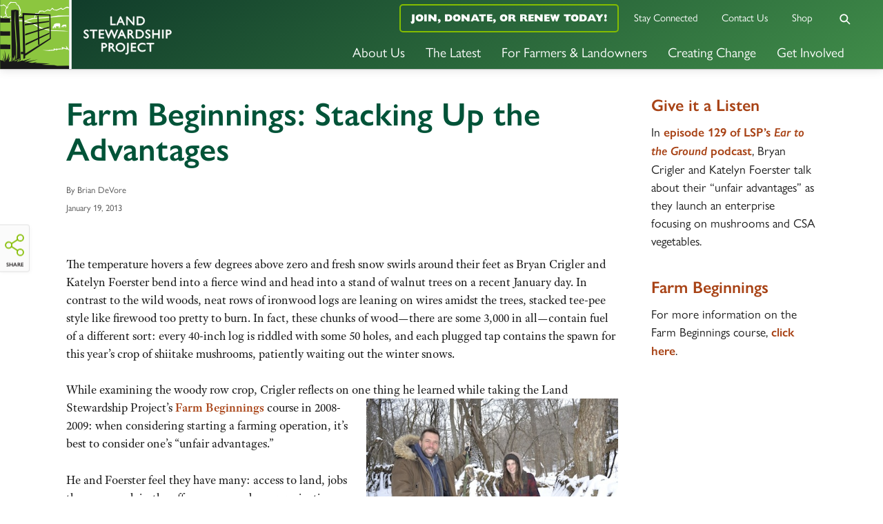

--- FILE ---
content_type: text/html; charset=UTF-8
request_url: https://landstewardshipproject.org/farm-beginnings-stacking-up-the-advantages/
body_size: 20703
content:
<!DOCTYPE html>
<html lang="en-US" class="no-js">
<head>

	<!-- Web development by Room 34 Creative Services, LLC - https://room34.com -->

	<meta charset="UTF-8" />
	<meta name="viewport" content="width=device-width, user-scalable=yes, initial-scale=1, minimum-scale=1, maximum-scale=3" />
	<link rel="profile" href="http://gmpg.org/xfn/11" />

	<title>Farm Beginnings: Stacking Up the Advantages - Land Stewardship Project</title>

<!-- The SEO Framework by Sybre Waaijer -->
<meta name="robots" content="max-snippet:-1,max-image-preview:standard,max-video-preview:-1" />
<link rel="canonical" href="https://landstewardshipproject.org/farm-beginnings-stacking-up-the-advantages/" />
<meta name="description" content="The temperature hovers a few degrees above zero and fresh snow swirls around their feet as Bryan Crigler and Katelyn…" />
<meta name="theme-color" content="#84bd00" />
<meta property="og:type" content="article" />
<meta property="og:locale" content="en_US" />
<meta property="og:site_name" content="Land Stewardship Project" />
<meta property="og:title" content="Farm Beginnings: Stacking Up the Advantages - Land Stewardship Project" />
<meta property="og:description" content="The temperature hovers a few degrees above zero and fresh snow swirls around their feet as Bryan Crigler and Katelyn…" />
<meta property="og:url" content="https://landstewardshipproject.org/farm-beginnings-stacking-up-the-advantages/" />
<meta property="og:image" content="https://landstewardshipproject.org/cmsimage/780/medium" />
<meta property="article:published_time" content="2013-01-19" />
<meta property="article:modified_time" content="2021-10-29" />
<meta name="twitter:card" content="summary_large_image" />
<meta name="twitter:site" content="@LSPnow" />
<meta name="twitter:title" content="Farm Beginnings: Stacking Up the Advantages - Land Stewardship Project" />
<meta name="twitter:description" content="The temperature hovers a few degrees above zero and fresh snow swirls around their feet as Bryan Crigler and Katelyn…" />
<meta name="twitter:image" content="https://landstewardshipproject.org/cmsimage/780/medium" />
<meta name="google-site-verification" content="I2Gdr_WPKPj7prYfkL3hhAD84oZ9dEAa77fZjOMoZmI" />
<script type="application/ld+json">{"@context":"https://schema.org","@graph":[{"@type":"WebSite","@id":"https://landstewardshipproject.org/#/schema/WebSite","url":"https://landstewardshipproject.org/","name":"Land Stewardship Project","inLanguage":"en-US","potentialAction":{"@type":"SearchAction","target":{"@type":"EntryPoint","urlTemplate":"https://landstewardshipproject.org/search/{search_term_string}/"},"query-input":"required name=search_term_string"},"publisher":{"@type":"Organization","@id":"https://landstewardshipproject.org/#/schema/Organization","name":"Land Stewardship Project","url":"https://landstewardshipproject.org/","logo":{"@type":"ImageObject","url":"https://landstewardshipproject.org/wp-content/uploads/cropped-lsp-favicon-2.png","contentUrl":"https://landstewardshipproject.org/wp-content/uploads/cropped-lsp-favicon-2.png","width":512,"height":512}}},{"@type":"WebPage","@id":"https://landstewardshipproject.org/farm-beginnings-stacking-up-the-advantages/","url":"https://landstewardshipproject.org/farm-beginnings-stacking-up-the-advantages/","name":"Farm Beginnings: Stacking Up the Advantages - Land Stewardship Project","description":"The temperature hovers a few degrees above zero and fresh snow swirls around their feet as Bryan Crigler and Katelyn…","inLanguage":"en-US","isPartOf":{"@id":"https://landstewardshipproject.org/#/schema/WebSite"},"breadcrumb":{"@type":"BreadcrumbList","@id":"https://landstewardshipproject.org/#/schema/BreadcrumbList","itemListElement":[{"@type":"ListItem","position":1,"item":"https://landstewardshipproject.org/","name":"Land Stewardship Project"},{"@type":"ListItem","position":2,"item":"https://landstewardshipproject.org/category/farm-beginnings-profiles/","name":"Category: Farm Beginnings Profiles"},{"@type":"ListItem","position":3,"name":"Farm Beginnings: Stacking Up the Advantages"}]},"potentialAction":{"@type":"ReadAction","target":"https://landstewardshipproject.org/farm-beginnings-stacking-up-the-advantages/"},"datePublished":"2013-01-19","dateModified":"2021-10-29","author":{"@type":"Person","@id":"https://landstewardshipproject.org/#/schema/Person/a0635a08586f760b43bee3ff97bd4209","name":"room34"}}]}</script>
<!-- / The SEO Framework by Sybre Waaijer | 7.06ms meta | 0.18ms boot -->

<link rel="alternate" type="application/rss+xml" title="Land Stewardship Project &raquo; Feed" href="https://landstewardshipproject.org/feed/" />
<link rel="alternate" type="application/rss+xml" title="Land Stewardship Project &raquo; Comments Feed" href="https://landstewardshipproject.org/comments/feed/" />
		<!-- This site uses the Google Analytics by MonsterInsights plugin v9.11.1 - Using Analytics tracking - https://www.monsterinsights.com/ -->
							<script src="//www.googletagmanager.com/gtag/js?id=G-RL398D23MW"  data-cfasync="false" data-wpfc-render="false" type="text/javascript" async></script>
			<script data-cfasync="false" data-wpfc-render="false" type="text/javascript">
				var mi_version = '9.11.1';
				var mi_track_user = true;
				var mi_no_track_reason = '';
								var MonsterInsightsDefaultLocations = {"page_location":"https:\/\/landstewardshipproject.org\/farm-beginnings-stacking-up-the-advantages\/"};
								if ( typeof MonsterInsightsPrivacyGuardFilter === 'function' ) {
					var MonsterInsightsLocations = (typeof MonsterInsightsExcludeQuery === 'object') ? MonsterInsightsPrivacyGuardFilter( MonsterInsightsExcludeQuery ) : MonsterInsightsPrivacyGuardFilter( MonsterInsightsDefaultLocations );
				} else {
					var MonsterInsightsLocations = (typeof MonsterInsightsExcludeQuery === 'object') ? MonsterInsightsExcludeQuery : MonsterInsightsDefaultLocations;
				}

								var disableStrs = [
										'ga-disable-G-RL398D23MW',
									];

				/* Function to detect opted out users */
				function __gtagTrackerIsOptedOut() {
					for (var index = 0; index < disableStrs.length; index++) {
						if (document.cookie.indexOf(disableStrs[index] + '=true') > -1) {
							return true;
						}
					}

					return false;
				}

				/* Disable tracking if the opt-out cookie exists. */
				if (__gtagTrackerIsOptedOut()) {
					for (var index = 0; index < disableStrs.length; index++) {
						window[disableStrs[index]] = true;
					}
				}

				/* Opt-out function */
				function __gtagTrackerOptout() {
					for (var index = 0; index < disableStrs.length; index++) {
						document.cookie = disableStrs[index] + '=true; expires=Thu, 31 Dec 2099 23:59:59 UTC; path=/';
						window[disableStrs[index]] = true;
					}
				}

				if ('undefined' === typeof gaOptout) {
					function gaOptout() {
						__gtagTrackerOptout();
					}
				}
								window.dataLayer = window.dataLayer || [];

				window.MonsterInsightsDualTracker = {
					helpers: {},
					trackers: {},
				};
				if (mi_track_user) {
					function __gtagDataLayer() {
						dataLayer.push(arguments);
					}

					function __gtagTracker(type, name, parameters) {
						if (!parameters) {
							parameters = {};
						}

						if (parameters.send_to) {
							__gtagDataLayer.apply(null, arguments);
							return;
						}

						if (type === 'event') {
														parameters.send_to = monsterinsights_frontend.v4_id;
							var hookName = name;
							if (typeof parameters['event_category'] !== 'undefined') {
								hookName = parameters['event_category'] + ':' + name;
							}

							if (typeof MonsterInsightsDualTracker.trackers[hookName] !== 'undefined') {
								MonsterInsightsDualTracker.trackers[hookName](parameters);
							} else {
								__gtagDataLayer('event', name, parameters);
							}
							
						} else {
							__gtagDataLayer.apply(null, arguments);
						}
					}

					__gtagTracker('js', new Date());
					__gtagTracker('set', {
						'developer_id.dZGIzZG': true,
											});
					if ( MonsterInsightsLocations.page_location ) {
						__gtagTracker('set', MonsterInsightsLocations);
					}
										__gtagTracker('config', 'G-RL398D23MW', {"forceSSL":"true","link_attribution":"true"} );
										window.gtag = __gtagTracker;										(function () {
						/* https://developers.google.com/analytics/devguides/collection/analyticsjs/ */
						/* ga and __gaTracker compatibility shim. */
						var noopfn = function () {
							return null;
						};
						var newtracker = function () {
							return new Tracker();
						};
						var Tracker = function () {
							return null;
						};
						var p = Tracker.prototype;
						p.get = noopfn;
						p.set = noopfn;
						p.send = function () {
							var args = Array.prototype.slice.call(arguments);
							args.unshift('send');
							__gaTracker.apply(null, args);
						};
						var __gaTracker = function () {
							var len = arguments.length;
							if (len === 0) {
								return;
							}
							var f = arguments[len - 1];
							if (typeof f !== 'object' || f === null || typeof f.hitCallback !== 'function') {
								if ('send' === arguments[0]) {
									var hitConverted, hitObject = false, action;
									if ('event' === arguments[1]) {
										if ('undefined' !== typeof arguments[3]) {
											hitObject = {
												'eventAction': arguments[3],
												'eventCategory': arguments[2],
												'eventLabel': arguments[4],
												'value': arguments[5] ? arguments[5] : 1,
											}
										}
									}
									if ('pageview' === arguments[1]) {
										if ('undefined' !== typeof arguments[2]) {
											hitObject = {
												'eventAction': 'page_view',
												'page_path': arguments[2],
											}
										}
									}
									if (typeof arguments[2] === 'object') {
										hitObject = arguments[2];
									}
									if (typeof arguments[5] === 'object') {
										Object.assign(hitObject, arguments[5]);
									}
									if ('undefined' !== typeof arguments[1].hitType) {
										hitObject = arguments[1];
										if ('pageview' === hitObject.hitType) {
											hitObject.eventAction = 'page_view';
										}
									}
									if (hitObject) {
										action = 'timing' === arguments[1].hitType ? 'timing_complete' : hitObject.eventAction;
										hitConverted = mapArgs(hitObject);
										__gtagTracker('event', action, hitConverted);
									}
								}
								return;
							}

							function mapArgs(args) {
								var arg, hit = {};
								var gaMap = {
									'eventCategory': 'event_category',
									'eventAction': 'event_action',
									'eventLabel': 'event_label',
									'eventValue': 'event_value',
									'nonInteraction': 'non_interaction',
									'timingCategory': 'event_category',
									'timingVar': 'name',
									'timingValue': 'value',
									'timingLabel': 'event_label',
									'page': 'page_path',
									'location': 'page_location',
									'title': 'page_title',
									'referrer' : 'page_referrer',
								};
								for (arg in args) {
																		if (!(!args.hasOwnProperty(arg) || !gaMap.hasOwnProperty(arg))) {
										hit[gaMap[arg]] = args[arg];
									} else {
										hit[arg] = args[arg];
									}
								}
								return hit;
							}

							try {
								f.hitCallback();
							} catch (ex) {
							}
						};
						__gaTracker.create = newtracker;
						__gaTracker.getByName = newtracker;
						__gaTracker.getAll = function () {
							return [];
						};
						__gaTracker.remove = noopfn;
						__gaTracker.loaded = true;
						window['__gaTracker'] = __gaTracker;
					})();
									} else {
										console.log("");
					(function () {
						function __gtagTracker() {
							return null;
						}

						window['__gtagTracker'] = __gtagTracker;
						window['gtag'] = __gtagTracker;
					})();
									}
			</script>
							<!-- / Google Analytics by MonsterInsights -->
		<style id='wp-img-auto-sizes-contain-inline-css' type='text/css'>
img:is([sizes=auto i],[sizes^="auto," i]){contain-intrinsic-size:3000px 1500px}
/*# sourceURL=wp-img-auto-sizes-contain-inline-css */
</style>
<style id='wp-block-library-inline-css' type='text/css'>
:root{--wp-block-synced-color:#7a00df;--wp-block-synced-color--rgb:122,0,223;--wp-bound-block-color:var(--wp-block-synced-color);--wp-editor-canvas-background:#ddd;--wp-admin-theme-color:#007cba;--wp-admin-theme-color--rgb:0,124,186;--wp-admin-theme-color-darker-10:#006ba1;--wp-admin-theme-color-darker-10--rgb:0,107,160.5;--wp-admin-theme-color-darker-20:#005a87;--wp-admin-theme-color-darker-20--rgb:0,90,135;--wp-admin-border-width-focus:2px}@media (min-resolution:192dpi){:root{--wp-admin-border-width-focus:1.5px}}.wp-element-button{cursor:pointer}:root .has-very-light-gray-background-color{background-color:#eee}:root .has-very-dark-gray-background-color{background-color:#313131}:root .has-very-light-gray-color{color:#eee}:root .has-very-dark-gray-color{color:#313131}:root .has-vivid-green-cyan-to-vivid-cyan-blue-gradient-background{background:linear-gradient(135deg,#00d084,#0693e3)}:root .has-purple-crush-gradient-background{background:linear-gradient(135deg,#34e2e4,#4721fb 50%,#ab1dfe)}:root .has-hazy-dawn-gradient-background{background:linear-gradient(135deg,#faaca8,#dad0ec)}:root .has-subdued-olive-gradient-background{background:linear-gradient(135deg,#fafae1,#67a671)}:root .has-atomic-cream-gradient-background{background:linear-gradient(135deg,#fdd79a,#004a59)}:root .has-nightshade-gradient-background{background:linear-gradient(135deg,#330968,#31cdcf)}:root .has-midnight-gradient-background{background:linear-gradient(135deg,#020381,#2874fc)}:root{--wp--preset--font-size--normal:16px;--wp--preset--font-size--huge:42px}.has-regular-font-size{font-size:1em}.has-larger-font-size{font-size:2.625em}.has-normal-font-size{font-size:var(--wp--preset--font-size--normal)}.has-huge-font-size{font-size:var(--wp--preset--font-size--huge)}.has-text-align-center{text-align:center}.has-text-align-left{text-align:left}.has-text-align-right{text-align:right}.has-fit-text{white-space:nowrap!important}#end-resizable-editor-section{display:none}.aligncenter{clear:both}.items-justified-left{justify-content:flex-start}.items-justified-center{justify-content:center}.items-justified-right{justify-content:flex-end}.items-justified-space-between{justify-content:space-between}.screen-reader-text{border:0;clip-path:inset(50%);height:1px;margin:-1px;overflow:hidden;padding:0;position:absolute;width:1px;word-wrap:normal!important}.screen-reader-text:focus{background-color:#ddd;clip-path:none;color:#444;display:block;font-size:1em;height:auto;left:5px;line-height:normal;padding:15px 23px 14px;text-decoration:none;top:5px;width:auto;z-index:100000}html :where(.has-border-color){border-style:solid}html :where([style*=border-top-color]){border-top-style:solid}html :where([style*=border-right-color]){border-right-style:solid}html :where([style*=border-bottom-color]){border-bottom-style:solid}html :where([style*=border-left-color]){border-left-style:solid}html :where([style*=border-width]){border-style:solid}html :where([style*=border-top-width]){border-top-style:solid}html :where([style*=border-right-width]){border-right-style:solid}html :where([style*=border-bottom-width]){border-bottom-style:solid}html :where([style*=border-left-width]){border-left-style:solid}html :where(img[class*=wp-image-]){height:auto;max-width:100%}:where(figure){margin:0 0 1em}html :where(.is-position-sticky){--wp-admin--admin-bar--position-offset:var(--wp-admin--admin-bar--height,0px)}@media screen and (max-width:600px){html :where(.is-position-sticky){--wp-admin--admin-bar--position-offset:0px}}

/*# sourceURL=wp-block-library-inline-css */
</style><style id='global-styles-inline-css' type='text/css'>
:root{--wp--preset--aspect-ratio--square: 1;--wp--preset--aspect-ratio--4-3: 4/3;--wp--preset--aspect-ratio--3-4: 3/4;--wp--preset--aspect-ratio--3-2: 3/2;--wp--preset--aspect-ratio--2-3: 2/3;--wp--preset--aspect-ratio--16-9: 16/9;--wp--preset--aspect-ratio--9-16: 9/16;--wp--preset--color--black: #000000;--wp--preset--color--cyan-bluish-gray: #abb8c3;--wp--preset--color--white: #ffffff;--wp--preset--color--pale-pink: #f78da7;--wp--preset--color--vivid-red: #cf2e2e;--wp--preset--color--luminous-vivid-orange: #ff6900;--wp--preset--color--luminous-vivid-amber: #fcb900;--wp--preset--color--light-green-cyan: #7bdcb5;--wp--preset--color--vivid-green-cyan: #00d084;--wp--preset--color--pale-cyan-blue: #8ed1fc;--wp--preset--color--vivid-cyan-blue: #0693e3;--wp--preset--color--vivid-purple: #9b51e0;--wp--preset--gradient--vivid-cyan-blue-to-vivid-purple: linear-gradient(135deg,rgb(6,147,227) 0%,rgb(155,81,224) 100%);--wp--preset--gradient--light-green-cyan-to-vivid-green-cyan: linear-gradient(135deg,rgb(122,220,180) 0%,rgb(0,208,130) 100%);--wp--preset--gradient--luminous-vivid-amber-to-luminous-vivid-orange: linear-gradient(135deg,rgb(252,185,0) 0%,rgb(255,105,0) 100%);--wp--preset--gradient--luminous-vivid-orange-to-vivid-red: linear-gradient(135deg,rgb(255,105,0) 0%,rgb(207,46,46) 100%);--wp--preset--gradient--very-light-gray-to-cyan-bluish-gray: linear-gradient(135deg,rgb(238,238,238) 0%,rgb(169,184,195) 100%);--wp--preset--gradient--cool-to-warm-spectrum: linear-gradient(135deg,rgb(74,234,220) 0%,rgb(151,120,209) 20%,rgb(207,42,186) 40%,rgb(238,44,130) 60%,rgb(251,105,98) 80%,rgb(254,248,76) 100%);--wp--preset--gradient--blush-light-purple: linear-gradient(135deg,rgb(255,206,236) 0%,rgb(152,150,240) 100%);--wp--preset--gradient--blush-bordeaux: linear-gradient(135deg,rgb(254,205,165) 0%,rgb(254,45,45) 50%,rgb(107,0,62) 100%);--wp--preset--gradient--luminous-dusk: linear-gradient(135deg,rgb(255,203,112) 0%,rgb(199,81,192) 50%,rgb(65,88,208) 100%);--wp--preset--gradient--pale-ocean: linear-gradient(135deg,rgb(255,245,203) 0%,rgb(182,227,212) 50%,rgb(51,167,181) 100%);--wp--preset--gradient--electric-grass: linear-gradient(135deg,rgb(202,248,128) 0%,rgb(113,206,126) 100%);--wp--preset--gradient--midnight: linear-gradient(135deg,rgb(2,3,129) 0%,rgb(40,116,252) 100%);--wp--preset--font-size--small: 13px;--wp--preset--font-size--medium: 20px;--wp--preset--font-size--large: 36px;--wp--preset--font-size--x-large: 42px;--wp--preset--spacing--20: 0.44rem;--wp--preset--spacing--30: 0.67rem;--wp--preset--spacing--40: 1rem;--wp--preset--spacing--50: 1.5rem;--wp--preset--spacing--60: 2.25rem;--wp--preset--spacing--70: 3.38rem;--wp--preset--spacing--80: 5.06rem;--wp--preset--shadow--natural: 6px 6px 9px rgba(0, 0, 0, 0.2);--wp--preset--shadow--deep: 12px 12px 50px rgba(0, 0, 0, 0.4);--wp--preset--shadow--sharp: 6px 6px 0px rgba(0, 0, 0, 0.2);--wp--preset--shadow--outlined: 6px 6px 0px -3px rgb(255, 255, 255), 6px 6px rgb(0, 0, 0);--wp--preset--shadow--crisp: 6px 6px 0px rgb(0, 0, 0);}:where(.is-layout-flex){gap: 0.5em;}:where(.is-layout-grid){gap: 0.5em;}body .is-layout-flex{display: flex;}.is-layout-flex{flex-wrap: wrap;align-items: center;}.is-layout-flex > :is(*, div){margin: 0;}body .is-layout-grid{display: grid;}.is-layout-grid > :is(*, div){margin: 0;}:where(.wp-block-columns.is-layout-flex){gap: 2em;}:where(.wp-block-columns.is-layout-grid){gap: 2em;}:where(.wp-block-post-template.is-layout-flex){gap: 1.25em;}:where(.wp-block-post-template.is-layout-grid){gap: 1.25em;}.has-black-color{color: var(--wp--preset--color--black) !important;}.has-cyan-bluish-gray-color{color: var(--wp--preset--color--cyan-bluish-gray) !important;}.has-white-color{color: var(--wp--preset--color--white) !important;}.has-pale-pink-color{color: var(--wp--preset--color--pale-pink) !important;}.has-vivid-red-color{color: var(--wp--preset--color--vivid-red) !important;}.has-luminous-vivid-orange-color{color: var(--wp--preset--color--luminous-vivid-orange) !important;}.has-luminous-vivid-amber-color{color: var(--wp--preset--color--luminous-vivid-amber) !important;}.has-light-green-cyan-color{color: var(--wp--preset--color--light-green-cyan) !important;}.has-vivid-green-cyan-color{color: var(--wp--preset--color--vivid-green-cyan) !important;}.has-pale-cyan-blue-color{color: var(--wp--preset--color--pale-cyan-blue) !important;}.has-vivid-cyan-blue-color{color: var(--wp--preset--color--vivid-cyan-blue) !important;}.has-vivid-purple-color{color: var(--wp--preset--color--vivid-purple) !important;}.has-black-background-color{background-color: var(--wp--preset--color--black) !important;}.has-cyan-bluish-gray-background-color{background-color: var(--wp--preset--color--cyan-bluish-gray) !important;}.has-white-background-color{background-color: var(--wp--preset--color--white) !important;}.has-pale-pink-background-color{background-color: var(--wp--preset--color--pale-pink) !important;}.has-vivid-red-background-color{background-color: var(--wp--preset--color--vivid-red) !important;}.has-luminous-vivid-orange-background-color{background-color: var(--wp--preset--color--luminous-vivid-orange) !important;}.has-luminous-vivid-amber-background-color{background-color: var(--wp--preset--color--luminous-vivid-amber) !important;}.has-light-green-cyan-background-color{background-color: var(--wp--preset--color--light-green-cyan) !important;}.has-vivid-green-cyan-background-color{background-color: var(--wp--preset--color--vivid-green-cyan) !important;}.has-pale-cyan-blue-background-color{background-color: var(--wp--preset--color--pale-cyan-blue) !important;}.has-vivid-cyan-blue-background-color{background-color: var(--wp--preset--color--vivid-cyan-blue) !important;}.has-vivid-purple-background-color{background-color: var(--wp--preset--color--vivid-purple) !important;}.has-black-border-color{border-color: var(--wp--preset--color--black) !important;}.has-cyan-bluish-gray-border-color{border-color: var(--wp--preset--color--cyan-bluish-gray) !important;}.has-white-border-color{border-color: var(--wp--preset--color--white) !important;}.has-pale-pink-border-color{border-color: var(--wp--preset--color--pale-pink) !important;}.has-vivid-red-border-color{border-color: var(--wp--preset--color--vivid-red) !important;}.has-luminous-vivid-orange-border-color{border-color: var(--wp--preset--color--luminous-vivid-orange) !important;}.has-luminous-vivid-amber-border-color{border-color: var(--wp--preset--color--luminous-vivid-amber) !important;}.has-light-green-cyan-border-color{border-color: var(--wp--preset--color--light-green-cyan) !important;}.has-vivid-green-cyan-border-color{border-color: var(--wp--preset--color--vivid-green-cyan) !important;}.has-pale-cyan-blue-border-color{border-color: var(--wp--preset--color--pale-cyan-blue) !important;}.has-vivid-cyan-blue-border-color{border-color: var(--wp--preset--color--vivid-cyan-blue) !important;}.has-vivid-purple-border-color{border-color: var(--wp--preset--color--vivid-purple) !important;}.has-vivid-cyan-blue-to-vivid-purple-gradient-background{background: var(--wp--preset--gradient--vivid-cyan-blue-to-vivid-purple) !important;}.has-light-green-cyan-to-vivid-green-cyan-gradient-background{background: var(--wp--preset--gradient--light-green-cyan-to-vivid-green-cyan) !important;}.has-luminous-vivid-amber-to-luminous-vivid-orange-gradient-background{background: var(--wp--preset--gradient--luminous-vivid-amber-to-luminous-vivid-orange) !important;}.has-luminous-vivid-orange-to-vivid-red-gradient-background{background: var(--wp--preset--gradient--luminous-vivid-orange-to-vivid-red) !important;}.has-very-light-gray-to-cyan-bluish-gray-gradient-background{background: var(--wp--preset--gradient--very-light-gray-to-cyan-bluish-gray) !important;}.has-cool-to-warm-spectrum-gradient-background{background: var(--wp--preset--gradient--cool-to-warm-spectrum) !important;}.has-blush-light-purple-gradient-background{background: var(--wp--preset--gradient--blush-light-purple) !important;}.has-blush-bordeaux-gradient-background{background: var(--wp--preset--gradient--blush-bordeaux) !important;}.has-luminous-dusk-gradient-background{background: var(--wp--preset--gradient--luminous-dusk) !important;}.has-pale-ocean-gradient-background{background: var(--wp--preset--gradient--pale-ocean) !important;}.has-electric-grass-gradient-background{background: var(--wp--preset--gradient--electric-grass) !important;}.has-midnight-gradient-background{background: var(--wp--preset--gradient--midnight) !important;}.has-small-font-size{font-size: var(--wp--preset--font-size--small) !important;}.has-medium-font-size{font-size: var(--wp--preset--font-size--medium) !important;}.has-large-font-size{font-size: var(--wp--preset--font-size--large) !important;}.has-x-large-font-size{font-size: var(--wp--preset--font-size--x-large) !important;}
/*# sourceURL=global-styles-inline-css */
</style>

<style id='classic-theme-styles-inline-css' type='text/css'>
/*! This file is auto-generated */
.wp-block-button__link{color:#fff;background-color:#32373c;border-radius:9999px;box-shadow:none;text-decoration:none;padding:calc(.667em + 2px) calc(1.333em + 2px);font-size:1.125em}.wp-block-file__button{background:#32373c;color:#fff;text-decoration:none}
/*# sourceURL=/wp-includes/css/classic-themes.min.css */
</style>
<link rel='stylesheet' id='woocommerce-layout-css' href='https://landstewardshipproject.org/wp-content/plugins/woocommerce/assets/css/woocommerce-layout.css?ver=10.4.3' type='text/css' media='all' />
<link rel='stylesheet' id='woocommerce-smallscreen-css' href='https://landstewardshipproject.org/wp-content/plugins/woocommerce/assets/css/woocommerce-smallscreen.css?ver=10.4.3' type='text/css' media='only screen and (max-width: 768px)' />
<link rel='stylesheet' id='woocommerce-general-css' href='https://landstewardshipproject.org/wp-content/plugins/woocommerce/assets/css/woocommerce.css?ver=10.4.3' type='text/css' media='all' />
<style id='woocommerce-inline-inline-css' type='text/css'>
.woocommerce form .form-row .required { visibility: visible; }
/*# sourceURL=woocommerce-inline-inline-css */
</style>
<link rel='stylesheet' id='r3417_style-css' href='https://landstewardshipproject.org/wp-content/themes/r3417/css/r3417_css.php?header_menu_alignment=bottom&#038;navigation_social_dynamic_svg=1&#038;pucss=gravity-forms-2.5%7Cwoocommerce&#038;ver=10.2.20240725' type='text/css' media='all' />
<style id='r3417_style-inline-css' type='text/css'>
@import url("https://use.typekit.net/wjy7nlh.css");
/*# sourceURL=r3417_style-inline-css */
</style>
<link rel='stylesheet' id='r3417-tweaks-css' href='https://landstewardshipproject.org/wp-content/plugins/r3417-tweaks-lsp-main/css/style.css?ver=10.2.20220314' type='text/css' media='all' />
<link rel='stylesheet' id='r3417_popover-css' href='https://landstewardshipproject.org/wp-content/themes/r3417/css/popover.css?ver=6.9' type='text/css' media='all' />
<link rel='stylesheet' id='r3417_customizer-css' href='https://landstewardshipproject.org/wp-content/uploads/customizer.css?ver=6.9' type='text/css' media='all' />
<link rel='stylesheet' id='ics-calendar-css' href='https://landstewardshipproject.org/wp-content/plugins/ics-calendar-pro/vendors/ics-calendar/assets/style.min.css?ver=12.0.0E' type='text/css' media='all' />
<link rel='stylesheet' id='ics-calendar-pro-css' href='https://landstewardshipproject.org/wp-content/plugins/ics-calendar-pro/assets/style-pro.min.css?ver=6.0.0' type='text/css' media='all' />
<style id='ics-calendar-pro-inline-css' type='text/css'>
.ics-calendar-list-wrapper, .ics-calendar-basic-wrapper, .ics-calendar-sidebar, .ics-calendar-day-details { font-size: 80%; }
/*# sourceURL=ics-calendar-pro-inline-css */
</style>
<script type="text/javascript" src="https://landstewardshipproject.org/wp-content/plugins/google-analytics-for-wordpress/assets/js/frontend-gtag.min.js?ver=9.11.1" id="monsterinsights-frontend-script-js" async="async" data-wp-strategy="async"></script>
<script data-cfasync="false" data-wpfc-render="false" type="text/javascript" id='monsterinsights-frontend-script-js-extra'>/* <![CDATA[ */
var monsterinsights_frontend = {"js_events_tracking":"true","download_extensions":"doc,pdf,ppt,zip,xls,docx,pptx,xlsx","inbound_paths":"[{\"path\":\"\\\/go\\\/\",\"label\":\"affiliate\"},{\"path\":\"\\\/recommend\\\/\",\"label\":\"affiliate\"}]","home_url":"https:\/\/landstewardshipproject.org","hash_tracking":"false","v4_id":"G-RL398D23MW"};/* ]]> */
</script>
<script type="text/javascript" src="https://landstewardshipproject.org/wp-includes/js/jquery/jquery.min.js?ver=3.7.1" id="jquery-core-js"></script>
<script type="text/javascript" src="https://landstewardshipproject.org/wp-includes/js/jquery/jquery-migrate.min.js?ver=3.4.1" id="jquery-migrate-js"></script>
<script type="text/javascript" src="https://landstewardshipproject.org/wp-content/plugins/woocommerce/assets/js/jquery-blockui/jquery.blockUI.min.js?ver=2.7.0-wc.10.4.3" id="wc-jquery-blockui-js" defer="defer" data-wp-strategy="defer"></script>
<script type="text/javascript" src="https://landstewardshipproject.org/wp-content/plugins/woocommerce/assets/js/js-cookie/js.cookie.min.js?ver=2.1.4-wc.10.4.3" id="wc-js-cookie-js" defer="defer" data-wp-strategy="defer"></script>
<script type="text/javascript" id="woocommerce-js-extra">
/* <![CDATA[ */
var woocommerce_params = {"ajax_url":"/wp-admin/admin-ajax.php","wc_ajax_url":"/?wc-ajax=%%endpoint%%","i18n_password_show":"Show password","i18n_password_hide":"Hide password"};
//# sourceURL=woocommerce-js-extra
/* ]]> */
</script>
<script type="text/javascript" src="https://landstewardshipproject.org/wp-content/plugins/woocommerce/assets/js/frontend/woocommerce.min.js?ver=10.4.3" id="woocommerce-js" defer="defer" data-wp-strategy="defer"></script>
<script type="text/javascript" id="r3417_script-js-extra">
/* <![CDATA[ */
var baseUrl = ["https://landstewardshipproject.org/"];
var alertBannerDismissalFailUrl = ["https://landstewardshipproject.org/farm-beginnings-stacking-up-the-advantages/"];
var delayResizeOnLoad = ["0"];
var disableFullScreenHeroOnPhones = ["1"];
var popoverTriggerAction = [];
var popoverDismissAction = ["close"];
var popoverCookieKey = ["popover_options"];
var offsiteLinkInterstitialExclusions = [];
var r3417_customizer_header_height = ["100"];
var r3417_customizer_scrolled_header_height = ["100"];
var r3417_customizer_phone_header_height = [""];
var disableSearchInit = [""];
var disableCloseNavOnResize = [""];
//# sourceURL=r3417_script-js-extra
/* ]]> */
</script>
<script type="text/javascript" id="r3417_script-js-before">
/* <![CDATA[ */
(function(html){html.className = html.className.replace(/\bno-js\b/,'js');})(document.documentElement);
//# sourceURL=r3417_script-js-before
/* ]]> */
</script>
<script type="text/javascript" defer src="https://landstewardshipproject.org/wp-content/themes/r3417/js/script.js?ver=10.2.20240725" id="r3417_script-js"></script>
<script type="text/javascript" src="https://landstewardshipproject.org/wp-content/plugins/r3417-tweaks-lsp-main/js/script.js?ver=10.2.20220314" id="r3417-tweaks-js"></script>
<script type="text/javascript" src="https://landstewardshipproject.org/wp-content/themes/r3417/js/js.cookie.js?ver=6.9" id="jscookie-js"></script>

<link rel="alternate" type="application/rss+xml" title="Podcast RSS feed" href="https://landstewardshipproject.org/feed/podcast" />

	<noscript><style>.woocommerce-product-gallery{ opacity: 1 !important; }</style></noscript>
	<style type="text/css" id="custom-background-css">
body.custom-background { background-color: #ffffff; }
</style>
	<link rel="icon" href="https://landstewardshipproject.org/wp-content/uploads/cropped-lsp-favicon-2-100x100.png" sizes="32x32" />
<link rel="icon" href="https://landstewardshipproject.org/wp-content/uploads/cropped-lsp-favicon-2-300x300.png" sizes="192x192" />
<link rel="apple-touch-icon" href="https://landstewardshipproject.org/wp-content/uploads/cropped-lsp-favicon-2-300x300.png" />
<meta name="msapplication-TileImage" content="https://landstewardshipproject.org/wp-content/uploads/cropped-lsp-favicon-2-300x300.png" />
<!-- EveryAction forms -->
<link rel='preload' href='https://d3rse9xjbp8270.cloudfront.net/at.js' as='script' crossorigin='anonymous'>
<link rel='preload' href='https://d3rse9xjbp8270.cloudfront.net/at.min.css' as='style'>
<script type='text/javascript' src='https://d3rse9xjbp8270.cloudfront.net/at.js' crossorigin='anonymous'></script>

<!-- Facebook Pixel Code -->
<script>
!function(f,b,e,v,n,t,s){if(f.fbq)return;n=f.fbq=function(){n.callMethod?
n.callMethod.apply(n,arguments):n.queue.push(arguments)};if(!f._fbq)f._fbq=n;
n.push=n;n.loaded=!0;n.version='2.0';n.queue=[];t=b.createElement(e);t.async=!0;
t.src=v;s=b.getElementsByTagName(e)[0];s.parentNode.insertBefore(t,s)}(window,
document,'script','https://connect.facebook.net/en_US/fbevents.js');

fbq('init', '983383538366820');
fbq('track', "PageView");</script>
<noscript><img height="1" width="1" style="display:none"
src="https://www.facebook.com/tr?id=983383538366820&ev=PageView&noscript=1"
/></noscript>
<!-- End Facebook Pixel Code --><link rel='stylesheet' id='wc-blocks-style-css' href='https://landstewardshipproject.org/wp-content/plugins/woocommerce/assets/client/blocks/wc-blocks.css?ver=wc-10.4.3' type='text/css' media='all' />
</head>
<body class="wp-singular post-template-default single single-post postid-1889 single-format-standard custom-background wp-custom-logo wp-theme-r3417 theme-r3417 woocommerce-no-js column_background_images_on_phones link_hover_underline locking_header scrolled_header_no_scale logo_flush_left narrow_sidebar slug-farm-beginnings-stacking-up-the-advantages page-template-modular-with-sidebar wide-header cart_empty">

<section id="lightbox"><div class="lightbox_close"></div><div class="lightbox_nav"><div data-dir="prev"></div><div data-dir="next"></div></div><div class="lightbox_content"></div><div class="lightbox_caption"></div></section>
<div id="wrapper">

		<header id="header" class="menu_align_bottom logo_align_">
		<div id="logo" role="banner" class="background_image" style="background-image: url(https://landstewardshipproject.org/wp-content/uploads/lsp-logo-transparent.svg); background-repeat: no-repeat;">
	<a href="https://landstewardshipproject.org/" title="Land Stewardship Project" rel="home">
		<h1 class="site-title no_print visibility hidden">
			Land Stewardship Project		</h1>
	</a>
			<span class="print_only"><img src="https://landstewardshipproject.org/wp-content/uploads/lsp-logo-transparent.svg" alt="Land Stewardship Project" width="200" height="100" aria-hidden="true" /></span>
		</div>

	<div id="nav_handle">
		<button class="hamburger hamburger--collapse" type="button"><span class="hamburger-box"><span class="hamburger-inner"></span></span><span class="menu-label">Menu</span></button>
	</div>

	<div id="nav_wrapper" role="navigation">
	
		
					<nav id="primary_navigation">
				<div class="menu-main-menu-container"><ul id="menu-main-menu" class="menu depth_4"><li id="menu-item-552" class="menu-item menu-item-type-custom menu-item-object-custom menu-item-has-children menu-item-552"><a href="#">About Us</a><ul class="sub-menu"><li id="menu-item-475" class="menu-item menu-item-type-post_type menu-item-object-page menu-item-475"><a href="https://landstewardshipproject.org/our-mission/">Our Mission</a></li><li id="menu-item-462" class="menu-item menu-item-type-post_type menu-item-object-page menu-item-462"><a href="https://landstewardshipproject.org/long-range-plan/">Long Range Plan</a></li><li id="menu-item-488" class="menu-item menu-item-type-post_type menu-item-object-page menu-item-488"><a href="https://landstewardshipproject.org/staff-directory/">Staff Directory</a></li><li id="menu-item-523" class="menu-item menu-item-type-post_type menu-item-object-page menu-item-has-children menu-item-523"><a href="https://landstewardshipproject.org/board-of-directors/">Board of Directors</a><ul class="sub-menu"><li id="menu-item-14474" class="menu-item menu-item-type-post_type menu-item-object-page menu-item-14474"><a href="https://landstewardshipproject.org/board-of-directors/lsp-board-committees/">LSP Board Committees</a></li></ul></li><li id="menu-item-14473" class="menu-item menu-item-type-post_type menu-item-object-page menu-item-14473"><a href="https://landstewardshipproject.org/board-of-directors/lsp-steering-committees/">LSP Steering Committees & Working Groups</a></li><li id="menu-item-428" class="menu-item menu-item-type-post_type menu-item-object-page menu-item-428"><a href="https://landstewardshipproject.org/contact/">Contact Us</a></li><li id="menu-item-476" class="menu-item menu-item-type-post_type menu-item-object-page menu-item-476"><a href="https://landstewardshipproject.org/past-lsp-projects/">Past LSP Projects</a></li><li id="menu-item-503" class="menu-item menu-item-type-post_type menu-item-object-page menu-item-503"><a href="https://landstewardshipproject.org/opportunities/">Employment & Volunteer Opportunities</a></li><li id="menu-item-479" class="menu-item menu-item-type-post_type menu-item-object-page menu-item-479"><a href="https://landstewardshipproject.org/publications/">LSP Publications</a></li><li id="menu-item-10841" class="menu-item menu-item-type-post_type menu-item-object-page menu-item-10841"><a href="https://landstewardshipproject.org/financial-statements/">Financial Statements</a></li></ul></li><li id="menu-item-553" class="menu-item menu-item-type-custom menu-item-object-custom menu-item-has-children menu-item-553"><a href="#">The Latest</a><ul class="sub-menu"><li id="menu-item-16090" class="menu-item menu-item-type-post_type menu-item-object-page menu-item-16090"><a href="https://landstewardshipproject.org/community-care/">Community Care</a></li><li id="menu-item-8260" class="menu-item menu-item-type-post_type menu-item-object-page menu-item-8260"><a href="https://landstewardshipproject.org/songs-for-the-soil/">Songs for the Soil</a></li><li id="menu-item-431" class="menu-item menu-item-type-post_type menu-item-object-page menu-item-431"><a href="https://landstewardshipproject.org/csa-farm-directory/">CSA Farm Directory</a></li><li id="menu-item-493" class="menu-item menu-item-type-post_type menu-item-object-page menu-item-493"><a href="https://landstewardshipproject.org/upcoming-events/">Upcoming Events</a></li><li id="menu-item-3702" class="menu-item menu-item-type-custom menu-item-object-custom menu-item-has-children menu-item-3702"><a href="#">News</a><ul class="sub-menu"><li id="menu-item-1955" class="menu-item menu-item-type-taxonomy menu-item-object-category menu-item-1955"><a href="https://landstewardshipproject.org/category/news-releases/">News Releases</a></li><li id="menu-item-465" class="menu-item menu-item-type-post_type menu-item-object-page menu-item-465"><a href="https://landstewardshipproject.org/media-contacts/">Media Contacts</a></li><li id="menu-item-463" class="menu-item menu-item-type-post_type menu-item-object-page menu-item-463"><a href="https://landstewardshipproject.org/lsp-in-the-news/">LSP in the News</a></li></ul></li><li id="menu-item-1234" class="menu-item menu-item-type-taxonomy menu-item-object-category menu-item-1234"><a href="https://landstewardshipproject.org/category/blog/">Blog</a></li><li id="menu-item-2299" class="menu-item menu-item-type-taxonomy menu-item-object-series menu-item-2299"><a href="https://landstewardshipproject.org/series/ear-to-the-ground/">Podcast</a></li><li id="menu-item-457" class="menu-item menu-item-type-post_type menu-item-object-page menu-item-457"><a href="https://landstewardshipproject.org/land-stewardship-letter/">Land Stewardship Letter</a></li><li id="menu-item-460" class="menu-item menu-item-type-post_type menu-item-object-page menu-item-460"><a href="https://landstewardshipproject.org/live-wire-sign-up/">LIVE-WIRE Sign-up</a></li><li id="menu-item-467" class="menu-item menu-item-type-post_type menu-item-object-page menu-item-467"><a href="https://landstewardshipproject.org/myth-busters/">Myth Busters</a></li><li id="menu-item-524" class="menu-item menu-item-type-post_type menu-item-object-page menu-item-524"><a href="https://landstewardshipproject.org/fact-sheets/">Fact Sheets</a></li><li id="menu-item-438" class="menu-item menu-item-type-post_type menu-item-object-page menu-item-438"><a href="https://landstewardshipproject.org/farm-crisis-resources/">Farm Crisis Resources</a></li></ul></li><li id="menu-item-555" class="menu-item menu-item-type-custom menu-item-object-custom menu-item-has-children menu-item-555"><a href="#">For Farmers & Landowners</a><ul class="sub-menu"><li id="menu-item-498" class="menu-item menu-item-type-post_type menu-item-object-page menu-item-498"><a href="https://landstewardshipproject.org/farmland-clearinghouse/">Farmland Clearinghouse</a></li><li id="menu-item-469" class="menu-item menu-item-type-post_type menu-item-object-page menu-item-has-children menu-item-469"><a href="https://landstewardshipproject.org/new-farmers/">New Farmers</a><ul class="sub-menu"><li id="menu-item-436" class="menu-item menu-item-type-post_type menu-item-object-page menu-item-436"><a href="https://landstewardshipproject.org/farm-beginnings-class/">Farm Beginnings Class</a></li><li id="menu-item-527" class="menu-item menu-item-type-post_type menu-item-object-page menu-item-527"><a href="https://landstewardshipproject.org/journeyperson-course/">Journeyperson Course</a></li><li id="menu-item-528" class="menu-item menu-item-type-post_type menu-item-object-page menu-item-528"><a href="https://landstewardshipproject.org/farm-dreams-workshop/">Farm Dreams</a></li><li id="menu-item-4126" class="menu-item menu-item-type-post_type menu-item-object-page menu-item-4126"><a href="https://landstewardshipproject.org/beginning-farmer-resources/">Accessing Farmland</a></li><li id="menu-item-13912" class="menu-item menu-item-type-post_type menu-item-object-page menu-item-13912"><a href="https://landstewardshipproject.org/farmland-clearinghouse/">Farmland Clearinghouse</a></li><li id="menu-item-529" class="menu-item menu-item-type-post_type menu-item-object-page menu-item-529"><a href="https://landstewardshipproject.org/beginning-retiring-farmer-tax-credit/">Beginning/Retiring Farmer Tax Credit</a></li><li id="menu-item-4339" class="menu-item menu-item-type-taxonomy menu-item-object-category current-post-ancestor current-menu-parent current-post-parent menu-item-4339"><a href="https://landstewardshipproject.org/category/farm-beginnings-profiles/">Beginning Farmer Profiles</a></li><li id="menu-item-17135" class="menu-item menu-item-type-post_type menu-item-object-page menu-item-17135"><a href="https://landstewardshipproject.org/fresh-voices/">Fresh Voices Podcast Series</a></li></ul></li><li id="menu-item-481" class="menu-item menu-item-type-post_type menu-item-object-page menu-item-has-children menu-item-481"><a href="https://landstewardshipproject.org/retiring-farmers-landowners/">Retiring Farmers & Landowners</a><ul class="sub-menu"><li id="menu-item-500" class="menu-item menu-item-type-post_type menu-item-object-page menu-item-500"><a href="https://landstewardshipproject.org/farmland-clearinghouse/">Farmland Clearinghouse</a></li><li id="menu-item-17880" class="menu-item menu-item-type-post_type menu-item-object-page menu-item-17880"><a href="https://landstewardshipproject.org/transition2026/">Farm Transition Course 2026</a></li><li id="menu-item-427" class="menu-item menu-item-type-post_type menu-item-object-page menu-item-427"><a href="https://landstewardshipproject.org/conservation-leases/">Conservation Leases</a></li><li id="menu-item-530" class="menu-item menu-item-type-post_type menu-item-object-page menu-item-530"><a href="https://landstewardshipproject.org/beginning-retiring-farmer-tax-credit/">Beginning/Retiring Farmer Tax Credit</a></li><li id="menu-item-458" class="menu-item menu-item-type-post_type menu-item-object-page menu-item-458"><a href="https://landstewardshipproject.org/land-transition-tools/">Land Transition Tools</a></li><li id="menu-item-492" class="menu-item menu-item-type-post_type menu-item-object-page menu-item-492"><a href="https://landstewardshipproject.org/transition-stories/">Transition Stories</a></li></ul></li><li id="menu-item-501" class="menu-item menu-item-type-post_type menu-item-object-page menu-item-has-children menu-item-501"><a href="https://landstewardshipproject.org/soil-health/">Soil Health</a><ul class="sub-menu"><li id="menu-item-429" class="menu-item menu-item-type-post_type menu-item-object-page menu-item-429"><a href="https://landstewardshipproject.org/cover-crops-soil-health/">Cover Crops</a></li><li id="menu-item-447" class="menu-item menu-item-type-post_type menu-item-object-page menu-item-447"><a href="https://landstewardshipproject.org/grazing-soil-health/">Grazing</a></li><li id="menu-item-472" class="menu-item menu-item-type-post_type menu-item-object-page menu-item-472"><a href="https://landstewardshipproject.org/no-till-soil-health/">No-till</a></li><li id="menu-item-466" class="menu-item menu-item-type-post_type menu-item-object-page menu-item-466"><a href="https://landstewardshipproject.org/soil-health/microbiology-soil-health/">Microbiology</a></li><li id="menu-item-17620" class="menu-item menu-item-type-post_type menu-item-object-page menu-item-17620"><a href="https://landstewardshipproject.org/kernza/">Kernza</a></li><li id="menu-item-4927" class="menu-item menu-item-type-post_type menu-item-object-page menu-item-4927"><a href="https://landstewardshipproject.org/soil-health/soil-builders-network/">Soil Builders’ Network</a></li><li id="menu-item-4874" class="menu-item menu-item-type-post_type menu-item-object-page menu-item-4874"><a href="https://landstewardshipproject.org/soil-health/soil-builders-e-letters/">Soil Builders’ E-Letters</a></li><li id="menu-item-16560" class="menu-item menu-item-type-post_type menu-item-object-page menu-item-16560"><a href="https://landstewardshipproject.org/soil-health-steering-committee-members/">Soil Health Steering Committee Members</a></li><li id="menu-item-17382" class="menu-item menu-item-type-post_type menu-item-object-page menu-item-17382"><a href="https://landstewardshipproject.org/ear-dirt/">Ear Dirt Soil Health Podcast Series</a></li></ul></li><li id="menu-item-531" class="menu-item menu-item-type-post_type menu-item-object-page menu-item-531"><a href="https://landstewardshipproject.org/soil-health/cropping-systems-calculator/">Cropping Systems Calculator</a></li><li id="menu-item-512" class="menu-item menu-item-type-post_type menu-item-object-page menu-item-512"><a href="https://landstewardshipproject.org/conservation-leases/">Conservation Leases</a></li></ul></li><li id="menu-item-554" class="menu-item menu-item-type-custom menu-item-object-custom menu-item-has-children menu-item-554"><a href="#">Creating Change</a><ul class="sub-menu"><li id="menu-item-5548" class="menu-item menu-item-type-post_type menu-item-object-page menu-item-has-children menu-item-5548"><a href="https://landstewardshipproject.org/community-food/">Community-Based Food Systems</a><ul class="sub-menu"><li id="menu-item-16796" class="menu-item menu-item-type-post_type menu-item-object-page menu-item-16796"><a href="https://landstewardshipproject.org/earbites/">Ear Bites Community-Based Food Podcast Series</a></li></ul></li><li id="menu-item-478" class="menu-item menu-item-type-post_type menu-item-object-page menu-item-has-children menu-item-478"><a href="https://landstewardshipproject.org/policy/">Policy Campaigns</a><ul class="sub-menu"><li id="menu-item-483" class="menu-item menu-item-type-post_type menu-item-object-page menu-item-483"><a href="https://landstewardshipproject.org/soil-climate-change/">Soil Health & Climate Change</a></li><li id="menu-item-448" class="menu-item menu-item-type-post_type menu-item-object-page menu-item-448"><a href="https://landstewardshipproject.org/healthcare/">Healthcare</a></li><li id="menu-item-434" class="menu-item menu-item-type-post_type menu-item-object-page menu-item-has-children menu-item-434"><a href="https://landstewardshipproject.org/factory-farms/">Factory Farms</a><ul class="sub-menu"><li id="menu-item-11262" class="menu-item menu-item-type-post_type menu-item-object-page menu-item-11262"><a href="https://landstewardshipproject.org/anticompetitiveness/">Anti-Competitiveness & Price Gouging</a></li></ul></li><li id="menu-item-443" class="menu-item menu-item-type-post_type menu-item-object-page menu-item-has-children menu-item-443"><a href="https://landstewardshipproject.org/federal-policy/">Federal Policy</a><ul class="sub-menu"><li id="menu-item-10333" class="menu-item menu-item-type-post_type menu-item-object-page menu-item-10333"><a href="https://landstewardshipproject.org/a-farm-bill-for-us/">A Farm Bill For Us</a></li></ul></li><li id="menu-item-489" class="menu-item menu-item-type-post_type menu-item-object-page menu-item-has-children menu-item-489"><a href="https://landstewardshipproject.org/state-policy/">State Policy</a><ul class="sub-menu"><li id="menu-item-10878" class="menu-item menu-item-type-post_type menu-item-object-page menu-item-10878"><a href="https://landstewardshipproject.org/minnesota-funding-available-2023/">MN Farm, Food & Climate Funding</a></li></ul></li><li id="menu-item-4117" class="menu-item menu-item-type-post_type menu-item-object-page menu-item-4117"><a href="https://landstewardshipproject.org/developing-leadership/">Developing Leadership</a></li></ul></li><li id="menu-item-482" class="menu-item menu-item-type-post_type menu-item-object-page menu-item-482"><a href="https://landstewardshipproject.org/social-justice-stewardship/">Justice & Stewardship</a></li><li id="menu-item-474" class="menu-item menu-item-type-post_type menu-item-object-page menu-item-474"><a href="https://landstewardshipproject.org/organizational-stewardship/">Organizational Stewardship</a></li></ul></li><li id="menu-item-556" class="menu-item menu-item-type-custom menu-item-object-custom menu-item-has-children menu-item-556"><a href="#">Get Involved</a><ul class="sub-menu"><li id="menu-item-17291" class="menu-item menu-item-type-post_type menu-item-object-page menu-item-17291"><a href="https://landstewardshipproject.org/membership/">Your Membership Matters</a></li><li id="menu-item-5196" class="menu-item menu-item-type-taxonomy menu-item-object-category menu-item-5196"><a href="https://landstewardshipproject.org/category/action-alerts/">Take Action!</a></li><li id="menu-item-502" class="menu-item menu-item-type-post_type menu-item-object-page menu-item-502"><a href="https://landstewardshipproject.org/upcoming-events/">Upcoming Events</a></li><li id="menu-item-455" class="menu-item menu-item-type-post_type menu-item-object-page menu-item-455"><a href="https://landstewardshipproject.org/land-stewardship-action-fund/">Land Stewardship Action Fund</a></li><li id="menu-item-426" class="menu-item menu-item-type-post_type menu-item-object-page menu-item-has-children menu-item-426"><a href="https://landstewardshipproject.org/connect-with-lsp/">Connect with LSP</a><ul class="sub-menu"><li id="menu-item-3158" class="menu-item menu-item-type-post_type menu-item-object-page menu-item-3158"><a href="https://landstewardshipproject.org/building-people-power-2/">Stay Connected</a></li><li id="menu-item-453" class="menu-item menu-item-type-post_type menu-item-object-page menu-item-453"><a href="https://landstewardshipproject.org/join/">Join, Donate, or Renew Today!</a></li><li id="menu-item-3114" class="menu-item menu-item-type-post_type menu-item-object-page menu-item-3114"><a href="https://landstewardshipproject.org/shop/">Shop</a></li><li id="menu-item-7987" class="menu-item menu-item-type-post_type menu-item-object-page menu-item-7987"><a href="https://landstewardshipproject.org/opportunities/">Employment & Volunteer Opportunities</a></li><li id="menu-item-459" class="menu-item menu-item-type-post_type menu-item-object-page menu-item-459"><a href="https://landstewardshipproject.org/legacy-giving/">Legacy Giving</a></li></ul></li><li id="menu-item-5203" class="menu-item menu-item-type-custom menu-item-object-custom menu-item-has-children menu-item-5203"><a href="#">Network with LSP Members</a><ul class="sub-menu"><li id="menu-item-442" class="menu-item menu-item-type-post_type menu-item-object-page menu-item-442"><a href="https://landstewardshipproject.org/farmland-clearinghouse/">Farmland Clearinghouse</a></li><li id="menu-item-485" class="menu-item menu-item-type-post_type menu-item-object-page menu-item-485"><a href="https://landstewardshipproject.org/soil-health/">Soil Health</a></li></ul></li><li id="menu-item-13913" class="menu-item menu-item-type-post_type menu-item-object-page menu-item-13913"><a href="https://landstewardshipproject.org/farmland-clearinghouse/">Farmland Clearinghouse</a></li></ul></li></ul></div>			</nav>
						<nav id="auxiliary_navigation">
				<div class="menu-auxiliary-menu-container"><ul id="menu-auxiliary-menu" class="menu depth_2"><li id="menu-item-535" class="menu-item menu-item-type-post_type menu-item-object-page menu-item-535"><a href="https://landstewardshipproject.org/join/">Join, Donate, or Renew Today!</a></li><li id="menu-item-549" class="menu-item menu-item-type-post_type menu-item-object-page menu-item-549"><a href="https://landstewardshipproject.org/building-people-power-2/">Stay Connected</a></li><li id="menu-item-537" class="menu-item menu-item-type-post_type menu-item-object-page menu-item-537"><a href="https://landstewardshipproject.org/contact/">Contact Us</a></li><li id="menu-item-3113" class="menu-item menu-item-type-post_type menu-item-object-page menu-item-3113"><a href="https://landstewardshipproject.org/shop/">Shop</a></li></ul></div><form role="search" method="get" class="search" action="https://landstewardshipproject.org" >
	<div class="search_fields_wrapper">
		<div class="svg_wrapper"><span style="display: none;">Search</span><svg width="100%" height="100%" viewBox="0 0 16 16" version="1.1" xmlns="http://www.w3.org/2000/svg" xmlns:xlink="http://www.w3.org/1999/xlink" xml:space="preserve" style="fill-rule: evenodd; clip-rule: evenodd; stroke-miterlimit: 10;">
	<g>
		<g transform="matrix(1,0,0,1,2,2)">
			<path d="M6.998,6.998L9.993,9.993" style="fill: none; stroke-width: 1px; stroke: #dddddd;" class="svg_stroke" />
		</g>
		<g transform="matrix(1,0,0,1,2,2)">
			<path d="M5.025,7.932C3.422,7.932 2.118,6.628 2.118,5.025C2.118,3.422 3.422,2.118 5.025,2.118C6.628,2.118 7.932,3.422 7.932,5.025C7.932,6.628 6.628,7.932 5.025,7.932" style="fill: none;" />
		</g>
		<g transform="matrix(1,0,0,1,2,2)">
			<path d="M5.025,1.618C3.143,1.618 1.618,3.143 1.618,5.025C1.618,6.907 3.143,8.432 5.025,8.432C6.907,8.432 8.432,6.907 8.432,5.025C8.432,3.143 6.907,1.618 5.025,1.618M5.025,2.618C6.352,2.618 7.432,3.698 7.432,5.025C7.432,6.353 6.352,7.432 5.025,7.432C3.698,7.432 2.618,6.353 2.618,5.025C2.618,3.698 3.698,2.618 5.025,2.618" style="fill-rule: nonzero; fill: #dddddd;" class="svg_fill" />
		</g>
	</g>
</svg>
</div>
		<label for="s" style="display: none;">Search for...</label><input type="text" name="s" class="s" id="s" placeholder="Search..." />
				<input type="submit" id="search_submit" value="Search" />
	</div>
</form>
			</nav>
			<div id="aux_nav_handle" style="display: none;"><a href="#" class="submenu-toggle" onclick="return false;"><span style="display: none;">More...</span><svg version="1.1" xmlns="http://www.w3.org/2000/svg" xmlns:xlink="http://www.w3.org/1999/xlink" x="0px" y="0px"
	 viewBox="0 0 16.7 11" enable-background="new 0 0 16.7 11" xml:space="preserve">
<g>
	<path fill="#dddddd" d="M0,3.7L3.3,0l5,4.7l5-4.7l3.3,3.7L8.4,11L0,3.7z" class="svg_fill" />
</g>
</svg>
</a></div>
			
	</div>
		</header>
		
	<main id="page">

		<div id="header_underlay" aria-hidden="true"></div>

		
			<div id="modular_wrapper" class="sidebar_right">

				<div id="modular_with_sidebar">
							<header class="entry-header page-template-page">
				<h1>Farm Beginnings: Stacking Up the Advantages</h1>
				<div class="entry-meta">By Brian DeVore</div>
					<div class="entry-meta">January 19, 2013</div>
		<div class="share singular">
	<h4><div class="svg_wrapper"><svg clip-rule="evenodd" fill-rule="evenodd" stroke-linecap="round" stroke-linejoin="round" stroke-miterlimit="1.5" viewBox="0 0 1100 1100" xmlns="http://www.w3.org/2000/svg">
<g fill="none" stroke="#dddddd" stroke-width="62.5">
	<circle cx="261.04558" cy="549.9996" r="154.528" class="svg_stroke"/>
	<circle cx="838.95558" cy="909.5936" r="154.528" class="svg_stroke"/>
	<circle cx="838.95558" cy="190.4056" r="154.528" class="svg_stroke"/>
	<g transform="translate(-.30954 -45.187926)">
		<path d="m398.908 523.022 312.804-201.48" class="svg_stroke"/>
		<path d="m398.908 523.022 312.804-201.48" transform="matrix(1 0 0 -1 0 1190.38)" class="svg_stroke"/>
	</g>
</g>
</svg></div>Share</h4>	<ul><li class="share_button facebook"><a href="https://www.facebook.com/sharer/sharer.php?u=https%3A%2F%2Flandstewardshipproject.org%2Ffarm-beginnings-stacking-up-the-advantages%2F" target="_blank" rel="noopener noreferrer" onclick="window.open(this.href,null,'width=640,height=480'); return false;">Facebook</a></li><li class="share_button pinterest"><a href="https://pinterest.com/pin/create/button/?url=https%3A%2F%2Flandstewardshipproject.org%2Ffarm-beginnings-stacking-up-the-advantages%2F&media=&description=Land%20Stewardship%20Project%20-%20Farm%20Beginnings%3A%20Stacking%20Up%20the%20Advantages" target="_blank" rel="noopener noreferrer" onclick="window.open(this.href,null,'width=640,height=480'); return false;">Pinterest</a></li><li class="share_button email"><a href="mailto:?subject=Land%20Stewardship%20Project%20-%20Farm%20Beginnings%3A%20Stacking%20Up%20the%20Advantages&amp;body=I%20thought%20you%20might%20be%20interested%20in%20this%20article%3A%0D%0A%0D%0ALand%20Stewardship%20Project%20-%20Farm%20Beginnings%3A%20Stacking%20Up%20the%20Advantages%0D%0Ahttps%3A%2F%2Flandstewardshipproject.org%2Ffarm-beginnings-stacking-up-the-advantages%2F" rel="noopener noreferrer" onclick="window.open(this.href,null,'width=640,height=480'); return false;">email</a></li></ul>
</div>
		</header>
		<article id="post-1889" class="basic entry-content content post-1889 post type-post status-publish format-standard hentry category-farm-beginnings-profiles tag-beginning-farmers tag-community-supported-agriculture tag-csa tag-farm-beginnings tag-journeyperson tag-local-foods tag-mushrooms">
	<p>The temperature hovers a few degrees above zero and fresh snow swirls around their feet as Bryan Crigler and Katelyn Foerster bend into a fierce wind and head into a stand of walnut trees on a recent January day. In contrast to the wild woods, neat rows of ironwood logs are leaning on wires amidst the trees, stacked tee-pee style like firewood too pretty to burn. In fact, these chunks of wood—there are some 3,000 in all—contain fuel of a different sort: every 40-inch log is riddled with some 50 holes, and each plugged tap contains the spawn for this year’s crop of shiitake mushrooms, patiently waiting out the winter snows.</p>
<p>While examining the woody row crop, Crigler reflects on one thing <img decoding="async" class="alignright" style="float: right; margin: 0 0 1em 1em;" src="https://landstewardshipproject.org/cmsimage/780/medium" alt="" />he learned while taking the Land Stewardship Project’s <a href="https://landstewardshipproject.org/new-farmers/farm-beginnings-class/"><strong>Farm Beginnings</strong></a> course in 2008-2009: when considering starting a farming operation, it’s best to consider one’s “unfair advantages.”</p>
<p>He and Foerster feel they have many: access to land, jobs they can work in the off-season, good communications skills, connections to established farmers as well as restaurants and other food retailers, a relative who designed a really cool farm logo for them—you get the picture.</p>
<p>“Our list keeps growing,” Crigler, 34, says.</p>
<p>And as he and Foerster, 25, consider their next steps in adding some permanence to their mushroom and Community Supported Agriculture operation, Herbal Turtle Farms, they will need to take advantage of as many of those advantages as possible.</p>
<h4>Renaissance Farming</h4>
<p>Crigler says one of his original unfair advantages was that he was exposed to an alphabet soup of farming enterprises when he was younger. In the 1990s, Crigler’s father Jim bought approximately 200 acres of hardwood forest, hay ground and pasture in the back of one of the coulees that lie on the outskirts of Winona, in southeast Minnesota. Saint Mary’s University and a smattering of sprawling development are within a mile of the farm, but the land sits on a dead-end, isolated part of a road. Such a location provides a good balance of solitude and access to markets, says Crigler. The other advantage is that the farm has been home to numerous small enterprises over the years.</p>
<p>“I was exposed to a lot of things—chickens, mushrooms, turkeys, vegetable gardening, miniature goats, miniature donkeys, lamb, Scottish Highland cattle. You know—hobby farm,” says Crigler with a laugh.</p>
<h4>Researching the Market</h4>
<p>Crigler has a degree in communications from Winona State University and worked in telecommunication sales and corporate communication after graduation. Six years ago, he quit without a backup plan. “I decided I really wasn’t built for cubicle work and suits and ties,” recalls Crigler.</p>
<p>But he liked working the various enterprises on his family’s farm and started thinking seriously about making a career out of agriculture. Crigler talked to established farmers, co-op managers and chefs in the area, researching enterprises that would work well on the heavily wooded land, but which would not invade an already crowded market.</p>
<p>“Luckily we have a community where there’s people who are willing to share information—between co-op managers and chefs, as well as other farmers,” says Crigler. “I didn’t want to jump into a market that was over-saturated already, because it doesn’t help the farmers that are already here and it certainly doesn’t help us.”</p>
<p>One of the farmers he networked with was Heather Secrist, who owns and operates <strong><a href="http://suncrestgardensfarm.com/">Suncrest Gardens Farm</a></strong> in nearby Cochrane, Wis. Secrist, a 2003 Farm Beginnings graduate, recommended that Crigler enroll in the class himself. The Farm Beginnings course, which LSP has been offering since 1997, has become a national model for providing wannabe farmers with training in innovative business planning, marketing and goal-setting, among other things. Farm Beginnings is also known for its use of established farmers and other agricultural professionals as class instructors.</p>
<p>Soon after he started the class in 2008, Crigler noticed that it emphasized not getting too hung-up on one type of farming enterprise. Rather, students are encouraged to take a broad look at the resources — also known as “advantages”— at their disposal, and to take a big picture view.</p>
<p>That was an important message for Crigler. He was originally very focused on marketing black walnuts from his family’s property. But it turns out selling walnuts for products like ice cream mixes has very low margins.</p>
<p>“Farm Beginnings gave me the ability to break down each enterprise and see if it was making money,” says Crigler. “That was valuable. It made it easier to figure out what to zero in on.”</p>
<p>Crigler’s interaction with Secrist altered the trajectory of Herbal Turtle Farms in another important way. At the time, Foerster was interning at Suncrest, and she and Crigler eventually became a couple.</p>
<p>Foerster has a degree in international relations from Winona State and much of her extended family is involved in corn and soybean farming in southwest Minnesota. But while interning at Suncrest, she got interested in the <strong><a href="https://landstewardshipproject.org/stewardshipfood/csa">Community Supported Agriculture</a></strong> model. Also called CSA, it involves selling shares in a farm, usually a produce operation, before the growing season. In return, the farmer delivers produce to “members” on a weekly basis. It turned out to be a good fit for Herbal Turtle, although Foerster concedes that she and Crigler got into CSA vegetable farming a bit by accident. In 2009 she planted what she thought was just enough vegetables for their own use.</p>
<p>“It turns out I can’t raise vegetables for one family,” she says with a laugh. “I ended up planting 150 tomato plants. That’s when I knew we were in trouble.”</p>
<p>To deal with the excess, that year they sold shares to seven families in the area. Since then, the CSA enterprise has steadily grown to where this season there will be 60 shares. The couple may have stumbled into it by accident, but it turns out the CSA enterprise is a good way of guaranteeing income without investing huge amounts of resources into marketing during the season, something Foerster calls “small farm insurance.” It’s also a way for the farm to make deep connections with the local food community.</p>
<p>“I really just like the diversity of vegetables you can grow using that model and the connection to all the people you’re growing for,” says Foerster. “People are so excited about what we’re doing out here and interested in what’s happening on a day-to-day basis. And I think the fact that they are willing to share in the risk with us is huge.”</p>
<p>The shiitake mushroom business, on the other hand, is more of a solitary operation. Shiitakes require drilling holes in the logs—in this case they are waste ironwood pieces from a local logger—and planting spawn in the holes, which are plugged with wax. It takes up to a year for the first mushrooms to fruit. In the meantime, the logs—they weigh around 30 pounds each— must be soaked periodically (they use old livestock watering tanks).</p>
<p>“You have to be patient to be a mushroom farmer,” says Crigler. “It’s very labor intensive. We pick up maybe one log 10 times per season, times that by 3,000 logs, and we get pretty buff during the summer.”</p>
<p>Invasive fungi can be a problem, as well as drought conditions such as what the region experienced in 2012. But all the hard work and stress can pay off. Herbal Turtle can count on two to three fruitings per log from April to October, and each fruiting can generate a quarter-pound of mushrooms. High quality shiitakes can go for $16 a pound on the wholesale market.</p>
<p>They market to restaurants in the region, as well as food co-ops and the farmers’ markets in Winona and Rochester. Mushrooms are also offered as part of the CSA members’ shares.</p>
<p>“We charge a higher premium for our mushrooms, and we want to focus on the quality of the mushroom to make sure it’s justified, that a local chef would want to look at our mushrooms as compared to mushrooms shipped in from Oregon or China or wherever, and say this is clearly a superior mushroom, this is what I want to give to my clientele,” says Crigler. “We want something we can stand behind.”</p>
<p>The past two growing seasons, Herbal Turtle’s overall income has been pretty much evenly split between the CSA and the mushroom enterprise. Both Crigler and Foerster have off-farm jobs–he telecommutes as a high-tech recruiter and she cooks during the winter at the Blue Heron, a Winona café that showcases locally produced food, including produce and mushrooms produced on Herbal Turtle. Foerster sees her connection to the restaurant as yet one more advantage the farm has.</p>
<p>“It’s been really wonderful to see how chefs like to receive foods, what they want them to look like, what they do with them once they actually get them,” she says.</p>
<h4>A Third Enterprise?</h4>
<p>The couple is now looking for one more enterprise to add to the mix, one that will allow them to increase income without adding employees and that won’t “bump up against” other farming operations in the area as far as market share goes.</p>
<p>They also need an enterprise that’s somewhat “portable,” since someday they will face the prospect of having to move Herbal Turtle to a more permanent home, preferably to land they own.</p>
<p>For now, Crigler and Foerster are continuing to build their mushroom and CSA business, while generating income with their off-farm jobs to help them when it comes time to get that loan from the bank for farmland.</p>
<p>“If we go to a bank for a loan to buy our own farm, we can’t go with a dream,” says Crigler. “You have to show you have a steady, good income.”</p>
<p>Crigler and Foerster are also interested in enrolling in LSP’s <a href="https://landstewardshipproject.org/new-farmers/journeyperson-course/"><strong>Journeyperson Farm Training Course</strong></a>.</p>
<p>In other words, that list of “unfair advantages” is set to get even longer.</p>
</article>
<div class="content basic entry-meta"><div><span class="entry-meta-label">Category:</span> <a href="https://landstewardshipproject.org/category/farm-beginnings-profiles/" rel="category tag">Farm Beginnings Profiles</a></div>Tags: <a href="https://landstewardshipproject.org/tag/beginning-farmers/" rel="tag">beginning farmers</a> &#8226; <a href="https://landstewardshipproject.org/tag/community-supported-agriculture/" rel="tag">Community Supported Agriculture</a> &#8226; <a href="https://landstewardshipproject.org/tag/csa/" rel="tag">CSA</a> &#8226; <a href="https://landstewardshipproject.org/tag/farm-beginnings/" rel="tag">Farm Beginnings</a> &#8226; <a href="https://landstewardshipproject.org/tag/journeyperson/" rel="tag">journeyperson</a> &#8226; <a href="https://landstewardshipproject.org/tag/local-foods/" rel="tag">local foods</a> &#8226; <a href="https://landstewardshipproject.org/tag/mushrooms/" rel="tag">mushrooms</a></div>				</div><!-- #modular_with_sidebar -->
	
				
<div id="modular_sidebar">
	<h3>Give it a Listen</h3>
<p>In <a href="https://landstewardshipproject.org/podcast/ear-to-the-ground-129/"><strong>episode 129 of LSP&#8217;s <em>Ear to the Ground</em> podcast</strong></a>, Bryan Crigler and Katelyn Foerster talk about their &#8220;unfair advantages&#8221; as they launch an enterprise focusing on mushrooms and CSA vegetables.</p>
<h3>Farm Beginnings</h3>
<p>For more information on the Farm Beginnings course, <strong><a href="https://landstewardshipproject.org/new-farmers/farm-beginnings-class/">click here</a></strong>.</p>
</div><!-- #modular_sidebar -->

			</div><!-- #modular_wrapper -->

						
	</main><!-- #page -->
	
		<footer id="footer" class="columns">
		
		<div id="footer_wrapper" class="footer columns">

					<div id="footer_sidebar">
			<aside id="text-3" class="widget widget_text"><h2 class="widgettitle">Montevideo</h2>
			<div class="textwidget"><p><span class="inline-block location_address">111 North First Street<br />
Montevideo, MN 56265</span><br />
<a href="tel:3202692105" class="location_phone">(320) 269-2105</a></p>
</div>
		</aside><aside id="text-4" class="widget widget_text"><h2 class="widgettitle">Lewiston</h2>
			<div class="textwidget"><p><span class="inline-block location_address">180 E. Main Street<br />
Lewiston, MN 55952</span><br />
<a href="tel:5075233366" class="location_phone">(507) 523-3366</a></p>
</div>
		</aside><aside id="text-5" class="widget widget_text"><h2 class="widgettitle">Minneapolis</h2>
			<div class="textwidget"><p><span class="inline-block location_address">821 E. 35th Street #200<br />
Minneapolis, MN 55407</span><br />
<a href="tel:6127226377" class="location_phone">(612) 722-6377</a></p>
</div>
		</aside>		</div>
					<nav class="social_media_links dynamic-svg"><div class="menu-social-media-links-container"><ul id="menu-social-media-links-1" class="menu"><li id="menu-item-187" class="menu-item menu-item-type-custom menu-item-object-custom menu-item-187"><a href="https://www.facebook.com/lspnow/" title="Facebook" class="icon mobile_ui"><svg viewBox="0 0 264 512" xmlns="http://www.w3.org/2000/svg"><path d="m76.7 512v-229h-76.7v-91h76.7v-71.7c0-77.9 47.6-120.3 117.1-120.3 33.3 0 61.9 2.5 70.2 3.6v81.4h-48.2c-37.8 0-45.1 18-45.1 44.3v62.7h85.3l-11.7 91h-73.6v229" class="svg_fill"/></svg></a></li><li id="menu-item-16449" class="menu-item menu-item-type-custom menu-item-object-custom menu-item-16449"><a href="https://bsky.app/profile/lspnow.bsky.social" title="Bluesky" class="icon mobile_ui"><svg fill="none" viewBox="0 0 64 57" width="32" style="width: 32px; height: 28.5px;"><path d="M13.873 3.805C21.21 9.332 29.103 20.537 32 26.55v15.882c0-.338-.13.044-.41.867-1.512 4.456-7.418 21.847-20.923 7.944-7.111-7.32-3.819-14.64 9.125-16.85-7.405 1.264-15.73-.825-18.014-9.015C1.12 23.022 0 8.51 0 6.55 0-3.268 8.579-.182 13.873 3.805ZM50.127 3.805C42.79 9.332 34.897 20.537 32 26.55v15.882c0-.338.13.044.41.867 1.512 4.456 7.418 21.847 20.923 7.944 7.111-7.32 3.819-14.64-9.125-16.85 7.405 1.264 15.73-.825 18.014-9.015C62.88 23.022 64 8.51 64 6.55c0-9.818-8.578-6.732-13.873-2.745Z" class="svg_fill"/></svg></a></li><li id="menu-item-189" class="menu-item menu-item-type-custom menu-item-object-custom menu-item-189"><a href="https://www.youtube.com/user/LSPNOW" title="YouTube" class="icon mobile_ui"><svg viewBox="0 0 576 512" xmlns="http://www.w3.org/2000/svg"><path d="m549.655 124.083c-6.281-23.65-24.787-42.276-48.284-48.597-42.59-11.486-213.371-11.486-213.371-11.486s-170.78 0-213.371 11.486c-23.497 6.322-42.003 24.947-48.284 48.597-11.412 42.867-11.412 132.305-11.412 132.305s0 89.438 11.412 132.305c6.281 23.65 24.787 41.5 48.284 47.821 42.591 11.486 213.371 11.486 213.371 11.486s170.78 0 213.371-11.486c23.497-6.321 42.003-24.171 48.284-47.821 11.412-42.867 11.412-132.305 11.412-132.305s0-89.438-11.412-132.305zm-317.51 213.508v-162.406l142.739 81.205z" class="svg_fill"/></svg></a></li><li id="menu-item-7055" class="menu-item menu-item-type-custom menu-item-object-custom menu-item-7055"><a href="https://www.instagram.com/landstewardshipproject/" title="Instagram" class="icon mobile_ui"><svg viewBox="0 0 448 512" xmlns="http://www.w3.org/2000/svg"><path d="m224.1 141c-63.6 0-114.9 51.3-114.9 114.9s51.3 114.9 114.9 114.9 114.9-51.3 114.9-114.9-51.3-114.9-114.9-114.9zm0 189.6c-41.1 0-74.7-33.5-74.7-74.7s33.5-74.7 74.7-74.7 74.7 33.5 74.7 74.7-33.6 74.7-74.7 74.7zm146.4-194.3c0 14.9-12 26.8-26.8 26.8-14.9 0-26.8-12-26.8-26.8s12-26.8 26.8-26.8 26.8 12 26.8 26.8zm76.1 27.2c-1.7-35.9-9.9-67.7-36.2-93.9-26.2-26.2-58-34.4-93.9-36.2-37-2.1-147.9-2.1-184.9 0-35.8 1.7-67.6 9.9-93.9 36.1s-34.4 58-36.2 93.9c-2.1 37-2.1 147.9 0 184.9 1.7 35.9 9.9 67.7 36.2 93.9s58 34.4 93.9 36.2c37 2.1 147.9 2.1 184.9 0 35.9-1.7 67.7-9.9 93.9-36.2 26.2-26.2 34.4-58 36.2-93.9 2.1-37 2.1-147.8 0-184.8zm-47.8 224.5c-7.8 19.6-22.9 34.7-42.6 42.6-29.5 11.7-99.5 9-132.1 9s-102.7 2.6-132.1-9c-19.6-7.8-34.7-22.9-42.6-42.6-11.7-29.5-9-99.5-9-132.1s-2.6-102.7 9-132.1c7.8-19.6 22.9-34.7 42.6-42.6 29.5-11.7 99.5-9 132.1-9s102.7-2.6 132.1 9c19.6 7.8 34.7 22.9 42.6 42.6 11.7 29.5 9 99.5 9 132.1s2.7 102.7-9 132.1z" class="svg_fill"/></svg></a></li></ul></div></nav>
			
		</div>
		
	<aside id="contact">

					<nav id="footer_legal"><div class="menu-footer-legal-container"><ul id="menu-footer-legal-1" class="menu"><li id="menu-item-559" class="menu-item menu-item-type-post_type menu-item-object-page menu-item-privacy-policy menu-item-559"><a rel="privacy-policy" href="https://landstewardshipproject.org/privacy-policy/">Privacy Policy</a></li></ul></div></nav>
			<p class="copyright">
	<span class="copyright-word">Copyright</span>
	<span class="copyright-symbol">&copy;</span>
	<span class="copyright-name">2026 Land Stewardship Project<span class="copyright-name-period">.</span></span>
	<span class="all-rights-reserved">All&nbsp;rights&nbsp;reserved.</span>
</p>

	</aside>

	<aside id="colophon" class="print_only" aria-hidden="true">
		<p class="current_url">https://landstewardshipproject.org/farm-beginnings-stacking-up-the-advantages</p>
	</aside>

		</footer>
	
</div><!-- #wrapper -->

<script type="speculationrules">
{"prefetch":[{"source":"document","where":{"and":[{"href_matches":"/*"},{"not":{"href_matches":["/wp-*.php","/wp-admin/*","/wp-content/uploads/*","/wp-content/*","/wp-content/plugins/*","/wp-content/themes/r3417/*","/*\\?(.+)"]}},{"not":{"selector_matches":"a[rel~=\"nofollow\"]"}},{"not":{"selector_matches":".no-prefetch, .no-prefetch a"}}]},"eagerness":"conservative"}]}
</script>

			<!-- Begin SpeakPipe code -->
			<script type="text/javascript">
				(function(d){
					var app = d.createElement('script');
					app.type = 'text/javascript';
					app.async = true;
					var pt = ('https:' == document.location.protocol ? 'https://' : 'http://');
					app.src = pt + 'www.speakpipe.com/loader/Zenith1932.js?wp-plugin=1';
					var s = d.getElementsByTagName('script')[0];
					s.parentNode.insertBefore(app, s);
				})(document);
			</script>
			<!-- End SpeakPipe code -->	<script type='text/javascript'>
		(function () {
			var c = document.body.className;
			c = c.replace(/woocommerce-no-js/, 'woocommerce-js');
			document.body.className = c;
		})();
	</script>
	<script type="text/javascript" src="https://landstewardshipproject.org/wp-content/plugins/woocommerce/assets/js/sourcebuster/sourcebuster.min.js?ver=10.4.3" id="sourcebuster-js-js"></script>
<script type="text/javascript" id="wc-order-attribution-js-extra">
/* <![CDATA[ */
var wc_order_attribution = {"params":{"lifetime":1.0e-5,"session":30,"base64":false,"ajaxurl":"https://landstewardshipproject.org/wp-admin/admin-ajax.php","prefix":"wc_order_attribution_","allowTracking":true},"fields":{"source_type":"current.typ","referrer":"current_add.rf","utm_campaign":"current.cmp","utm_source":"current.src","utm_medium":"current.mdm","utm_content":"current.cnt","utm_id":"current.id","utm_term":"current.trm","utm_source_platform":"current.plt","utm_creative_format":"current.fmt","utm_marketing_tactic":"current.tct","session_entry":"current_add.ep","session_start_time":"current_add.fd","session_pages":"session.pgs","session_count":"udata.vst","user_agent":"udata.uag"}};
//# sourceURL=wc-order-attribution-js-extra
/* ]]> */
</script>
<script type="text/javascript" src="https://landstewardshipproject.org/wp-content/plugins/woocommerce/assets/js/frontend/order-attribution.min.js?ver=10.4.3" id="wc-order-attribution-js"></script>
<script type="text/javascript" src="https://landstewardshipproject.org/wp-content/plugins/ics-calendar-pro/vendors/ics-calendar/assets/script.min.js?ver=12.0.0E" id="ics-calendar-js"></script>
<script type="text/javascript" id="ics-calendar-js-after">
/* <![CDATA[ */
var r34ics_ajax_obj = {"ajaxurl":"https:\/\/landstewardshipproject.org\/wp-admin\/admin-ajax.php","r34ics_nonce":"9ee2c52312"};
var ics_calendar_i18n = {"hide_past_events":"Hide past events","show_past_events":"Show past events"};
var r34ics_days_of_week_map = {"Sunday":"Sun","Monday":"Mon","Tuesday":"Tue","Wednesday":"Wed","Thursday":"Thu","Friday":"Fri","Saturday":"Sat"};
var r34ics_transients_expiration_ms = 3600000; var r34ics_ajax_interval;
//# sourceURL=ics-calendar-js-after
/* ]]> */
</script>
<script type="text/javascript" src="https://landstewardshipproject.org/wp-content/plugins/ics-calendar-pro/assets/script-pro.min.js?ver=6.0.0" id="ics-calendar-pro-js"></script>
<script type="text/javascript" id="ics-calendar-pro-js-after">
/* <![CDATA[ */
var r34icspro_vars = {"i18n":{"Copied":"Copied","Copy URL":"Copy URL"},"locale":"en-US"};
//# sourceURL=ics-calendar-pro-js-after
/* ]]> */
</script>
<script type="text/javascript" src="https://landstewardshipproject.org/wp-content/plugins/ics-calendar-pro/vendors/fullcalendar/index.global.min.js?ver=6.1.10" id="r34icspro-fullcalendar-js"></script>
<script type="text/javascript" src="https://landstewardshipproject.org/wp-includes/js/imagesloaded.min.js?ver=5.0.0" id="imagesloaded-js"></script>
<script type="text/javascript" src="https://landstewardshipproject.org/wp-includes/js/masonry.min.js?ver=4.2.2" id="masonry-js"></script>
<script type="text/javascript" src="https://landstewardshipproject.org/wp-includes/js/jquery/jquery.masonry.min.js?ver=3.1.2b" id="jquery-masonry-js"></script>

</body>
</html>
